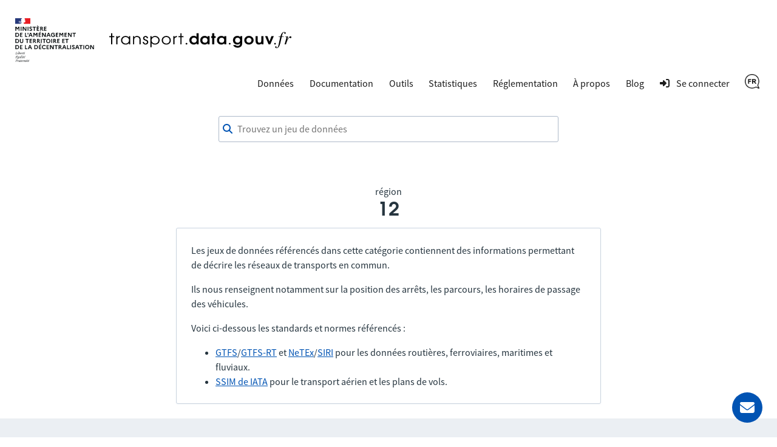

--- FILE ---
content_type: text/html; charset=utf-8
request_url: https://transport.data.gouv.fr/datasets?filter=has_realtime&licence=odc-by&locale=fr&order_by=most_recent&page=5&region=12&type=public-transit
body_size: 4662
content:
<!DOCTYPE html>
<html lang="fr">
  <head>
    <meta charset="utf-8">
    <meta http-equiv="X-UA-Compatible" content="IE=edge">
    <meta name="viewport" content="width=device-width, initial-scale=1">
    <meta name="author" content="Ministère de l’Aménagement du Territoire et de la Décentralisation">
    <meta name="csrf" content="Ejc9HmN0EwIrWEwhMHwLOFJ8OBF1JHwNGYsT3Gjof-tPoDqn6HBG9hMz">



    <meta name="description" content="Rendre disponible, valoriser et améliorer les données transports">
    <title>Jeux de données ouverts de la région 12</title>

    <meta property="og:title" content="Jeux de données ouverts de la région 12">
    <meta property="og:image" content="https://transport.data.gouv.fr/images/transport-social-share-65fc4c760aa8fe71c7ae5e5bcd370981.png?vsn=d">
    <meta property="og:type" content="website">
    <meta property="og:description" content="Rendre disponible, valoriser et améliorer les données transports">
    <meta property="og:locale" content="fr">

    <meta name="twitter:card" content="summary">
    <meta property="twitter:title" content="Jeux de données ouverts de la région 12">
    <meta property="twitter:image" content="https://transport.data.gouv.fr/images/transport-social-share-65fc4c760aa8fe71c7ae5e5bcd370981.png?vsn=d">
    <meta property="twitter:description" content="Rendre disponible, valoriser et améliorer les données transports">

    <link rel="stylesheet" media="all" href="/css/app-9a7cc054cd1cbf1a625b06959322e2be.css?vsn=d">
    <link rel="alternate" type="application/atom+xml" href="https://transport.data.gouv.fr/atom.xml" title="Resources feed">
    <link type="text/plain" rel="author" href="https://transport.data.gouv.fr/humans.txt">

      <!-- Polyfill for css grid-->
      <script type="text/javascript">
        if(/MSIE \d|Trident.*rv:/.test(navigator.userAgent)) {
          document.write('<script src="https://unpkg.com/@babel/polyfill@7.0.0/dist/polyfill.js"><\/script>');
          document.write('<script src="https://unpkg.com/url-polyfill@1.0.14/url-polyfill.js"><\/script>');
        }
      </script>
      <!-- Matomo -->
      <script type="text/javascript">
        var _paq = _paq || [];
        _paq.push(["setCookieDomain", "*.transport.data.gouv.fr"]);
        _paq.push(["setDomains", "*.transport.data.gouv.fr"]);
        _paq.push(["HeatmapSessionRecording::disable"]);
        _paq.push(["trackPageView"]);
        _paq.push(["enableLinkTracking"]);
        window._paq = _paq;
        (function() {
          var u="//stats.data.gouv.fr/";
          _paq.push(["setTrackerUrl", u+"matomo.php"]);
          _paq.push(["setSiteId", "58"]);
          var d=document, g=d.createElement('script'), s=d.getElementsByTagName("script")[0];
          g.type="text/javascript"; g.async=true; g.defer=true; g.src=u+"matomo.js"; s.parentNode.insertBefore(g,s);
        })();
      </script>
      <!-- End Matomo Code -->


  </head>

  <body>
    <header class="navbar">
  <div class="navbar__container">
    <a href="/" class="navbar__home">
      <img alt="transport.data.gouv.fr" class="navbar__logo-mariane" src="/images/logo-header.svg">
      <img alt="transport.data.gouv.fr" class="navbar__logo-black" src="/images/logo-black.svg">
    </a>
    <nav>
      <a href="#menu">
        <div class="nav__hamburger">
          <div></div>
          <div></div>
          <div></div>
        </div>
      </a>
      <div id="menu">
        <a id="close-menu" href="#" aria-label="Fermer le formulaire">
          <i class="fas icon--times-circle"></i>&nbsp
        </a>
        <ul class="nav__links top-nav-links">
          <li class="nav__item">
            <div class="dropdown">
              Données
              <div class="dropdown-content">
                <a href="/datasets">Toutes les données</a>
                <a href="/explore">Carte d&#39;exploration des données</a>
                <a href="/explore/gtfs-stops">Carte nationale des arrêts GTFS</a>
                <a href="/reuses">Réutilisations</a>
              </div>
            </div>
          </li>
          <li class="nav__item">
            <a href="https://doc.transport.data.gouv.fr">Documentation</a>
          </li>
          <li class="nav__item">
            <div class="dropdown">
              Outils
              <div class="dropdown-content">
                <a href="/validation">Vérifier la qualité d&#39;un fichier ou d&#39;un flux</a>
                <a href="/tools/gtfs_diff">Comparer deux GTFS</a>
                <a href="/tools/siri-querier">Générateur de requêtes SIRI</a>

                <a href="https://mtes-mct.github.io/alm-docs/" target="_blank">Accèslibre Mobilités</a>
                <a href="https://status.transport.data.gouv.fr" target="_blank">État des services</a>
              </div>
            </div>
          </li>
          <li class="nav__item">
            <a href="/stats">Statistiques</a>
          </li>
          <li class="nav__item">
            <div class="dropdown">
              Réglementation
              <div class="dropdown-content">
                <a href="https://normes.transport.data.gouv.fr" target="_blank">Normes</a>
                <a href="https://doc.transport.data.gouv.fr/presentation-et-mode-demploi-du-pan/declaration-de-conformite" target="_blank">Déclaration de conformité</a>
              </div>
            </div>
          </li>
          <li class="nav__item">
            <div class="dropdown">
              À propos
              <div class="dropdown-content">
                <a href="/missions">Nos missions</a>
                <a href="/nouveautes">Nouvelles fonctionnalités</a>
              </div>
            </div>
          </li>
          <li class="nav__item">
            <a href="https://blog.transport.data.gouv.fr">Blog</a>
          </li>

            <li class="nav__item">
              <a class="navigation__link navigation__link--login" href="/login/explanation?redirect_path=%2Fdatasets%3Ffilter%3Dhas_realtime%26licence%3Dodc-by%26locale%3Dfr%26order_by%3Dmost_recent%26page%3D5%26region%3D12%26type%3Dpublic-transit">
                <i class="icon icon--login" aria-hidden="true"></i>
                <span>Se connecter</span>
              </a>
            </li>

          <li class="nav__item">
            <div class="dropdown">

                <img src="/images/icons/fr-7be6995ec50bd9a89ae2d963e23cd4ea.png?vsn=d" alt="Français" height="24">

              <div class="dropdown-content">
<a href="/datasets?filter=has_realtime&amp;licence=odc-by&amp;locale=fr&amp;order_by=most_recent&amp;page=5&amp;region=12&amp;type=public-transit">
                  Français
</a>
<a href="/datasets?filter=has_realtime&amp;licence=odc-by&amp;locale=en&amp;order_by=most_recent&amp;page=5&amp;region=12&amp;type=public-transit">
                  English
</a>
              </div>
            </div>
          </li>
        </ul>
      </div>
    </nav>
  </div>
</header>

    <main class="layout-main">

      <div class="container dataset-page-top">
  <div class="form__group">
<form action="/datasets" class="shortlist-form" method="get">
      <div class="searchBar">
        <div class="form__group"><div class=""><i class="fas icon--magnifier" id="magnifier"></i><input aria-label="Trouvez un jeu de données" autocomplete="off" id="autoComplete" name="q" placeholder="Trouvez un jeu de données" type="search" value=""></div></div>
        <div class="autoCompleteResultsField">
          <div id="autoCompleteResults"></div>
        </div>
      </div>
</form>
    <div class="dataset-page-title">

        région
        <h1>12</h1>

    </div>
  </div>
</div>

  <div class="container container_max_700px">
  <div class="panel mb-24" id="custom-message">
    <p>
Les jeux de données référencés dans cette catégorie contiennent des informations permettant de décrire les réseaux de transports en commun.</p>
<p>
Ils nous renseignent notamment sur la position des arrêts, les parcours, les horaires de passage des véhicules.</p>
<p>
Voici ci-dessous les standards et normes référencés :</p>
<ul>
  <li>
<a href="https://gtfs.org/fr/documentation/overview/">GTFS</a>/<a href="https://gtfs.org/fr/documentation/realtime/reference/">GTFS-RT</a> et <a href="https://normes.transport.data.gouv.fr/">NeTEx</a>/<a href="https://normes.transport.data.gouv.fr/normes/siri/profil-france/">SIRI</a> pour les données routières, ferroviaires, maritimes et fluviaux.  </li>
  <li>
<a href="https://www.iata.org/en/publications/manuals/standard-schedules-information/">SSIM de IATA</a> pour le transport aérien et les plans de vols.  </li>
</ul>

  </div>
</div>


  <section id="datasets-results" class="section-grey">
    <div class="container">
      <div class="shortlist">
        <nav class="side-pane" role="navigation">
          <div class="pt-48">
            <ul class="side-pane__menu">
              <li class="side-pane__title">
                <h3>Type de données</h3>
                <li class="side-pane__dropdown unfolded">
                  <ul class="side-pane__submenu">
                    <li>
                      <a href="https://transport.data.gouv.fr/datasets?filter=has_realtime&amp;licence=odc-by&amp;locale=fr&amp;order_by=most_recent&amp;page=5&amp;region=12">Tous (0)</a>
                    </li>

                      <li><span class="activefilter">Transport public collectif (0)</span></li>

                  </ul>
                </li>
              </li>

              <li class="side-pane__title">
                <h3>Temps réel</h3>
                <li class="side-pane__dropdown unfolded">
                  <ul class="side-pane__submenu">
                    <li>
                      <a href="https://transport.data.gouv.fr/datasets?licence=odc-by&amp;locale=fr&amp;order_by=most_recent&amp;page=5&amp;region=12&amp;type=public-transit">Peu importe (0)</a>
                    </li>
                    <li>
                      <span class="activefilter">Avec temps réel (0)</span>
                    </li>
                  </ul>
                </li>
              </li>

                <li class="side-pane__title">
                  <h3>Régions</h3>
                  <li class="side-pane__dropdown unfolded">
                    <ul class="side-pane__submenu">
                      <li>
                        <span class="activefilter">Tous (0)</span>
                      </li>









































                    </ul>
                  </li>
                </li>


              <li class="side-pane__title">
                <h3>Format de ressource</h3>
                <li class="side-pane__dropdown unfolded">
                  <ul class="side-pane__submenu">
                    <li>
                      <span class="activefilter">Tous (0)</span>
                    </li>

                  </ul>
                </li>
              </li>
            </ul>
          </div>
        </nav>
        <div class="main-pane transparent">

            <div class="order-by">
              <span class="order-by__title">Trier par</span>
              <span class="order-by-option"><a href="https://transport.data.gouv.fr/datasets?filter=has_realtime&amp;licence=odc-by&amp;locale=fr&amp;order_by=alpha&amp;page=5&amp;region=12&amp;type=public-transit">Ordre alphabetique</a></span>
              <span class="order-by-option"><span class="activefilter">Récemment ajouté</span></span>
            </div>

            <div>
              
            </div>

        </div>
      </div>

      <div class="api-link">
        <i class="fas fa-cogs"></i>

        <a href="/swaggerui#/datasets/API.DatasetController.datasets">Récupérer la liste des jeux de données via l&#39;API</a> -
      </div>
    </div>
  </section>

<script nonce="LVJpDFu4oHKNKQ">
  const contactId = null;
  const labels = {"commune":"commune","dataset":"jeu de données","departement":"département","epci":"EPCI","feature":"données contenant…","format":"format de données","mode":"mode de transport","offer":"offre de transport","region":"région","results-description":"Ou rechercher par :","search-description":"Rechercher $query dans les descriptions des jeux de données"};
</script>
<style nonce="LVJpDFu4oHKNKQ">
  #autoComplete_list li:nth-of-type(2)::before {
    content: 'Ou rechercher par :';
  }
</style>
<script src="/js/autocomplete-6bebe119746951cc9f4eb39256472c59.js?vsn=d">
</script>
    </main>

    <footer class="footer" id="footer">
  <a href="#mail_form" class="mail__button" aria-label="Demander de l’aide">
    <i class="fas icon--envelope"></i>
    <span>Demander de l’aide</span>
  </a>
  <div class="modal__backdrop" id="mail_form">
    <div class="footer__contact">
      <a class="footer__contact--close" href="#" aria-label="Fermer le formulaire">
        <i class="fas icon--times-circle"></i>
      </a>
<form action="/send_mail" method="post"><input name="_csrf_token" type="hidden" hidden value="Ejc9HmN0EwIrWEwhMHwLOFJ8OBF1JHwNGYsT3Gjof-tPoDqn6HBG9hMz">
        <h3>Contact</h3>
        <p>
          Avez-vous lu notre <a href="https://doc.transport.data.gouv.fr" target="_blank">documentation en ligne</a> ? Votre réponse est probablement présente.
        </p>
<label for="email">
          Adresse email<div class="form__group"><input id="email" name="email" required type="email"></div>
</label>
<label class="pt-12" for="user_type">
          Je suis <div class="form__group"><select id="user_type" name="user_type" required><option disabled selected value="">Sélectionnez un choix</option><option value="data-producer">Producteur de données</option><option value="data-reuser">Réutilisateur de données</option><option value="other">Autre</option></select></div>
</label>
<label class="pt-12" for="question_type">
          Ma question est à propos <div class="form__group"><select id="question_type" name="question_type" required><option disabled selected value="">Sélectionnez un choix</option><option value="website">Le site web transport.data.gouv.fr</option><option value="data-not-found">Des données que je ne trouve pas</option><option value="technical-support">Un besoin de support technique</option><option value="legal-requirements">Des informations réglementaires</option><option value="other">Autre</option></select></div>
</label>
        <div class="form__group"><input autocomplete="off" class="form-special-field" id="name" name="name" placeholder="your name" tabindex="-1" type="text"></div>
<label class="pt-12" for="subject">
          Sujet<div class="form__group"><input id="subject" name="subject" required type="text"></div>
</label>
<label class="pt-12" for="question">
          Question<div class="form__group"><textarea id="question" name="question" required>
</textarea></div>
</label>
        <div class="form__group"><button class="button" type="submit">Envoyer un email</button></div>
</form>
    </div>
  </div>
  <div class="container">
    <div class="footer__logo">
      <a class="ministere-link" href="https://www.ecologie.gouv.fr">Ministère de l’Aménagement du Territoire et de la Décentralisation</a>
      <a href="/"><img alt="transport.data.gouv.fr" src="/images/logo-footer.svg"></a>
    </div>
    <ul class="footer__links">
      <li>
        <a class="footer__link footer__link--contact" href="#mail_form">
          Nous contacter
        </a>
      </li>
      <li>
        <a class="footer__link" target="_blank" href="https://doc.transport.data.gouv.fr/outils/outils-disponibles-sur-le-pan/api">
          API
        </a>
      </li>
      <li>
        <a class="footer__link" target="_blank" href="https://doc.transport.data.gouv.fr/le-point-d-acces-national/generalites/le-point-dacces-national">
          FAQ
        </a>
      </li>
      <li>
        <a class="footer__link" target="_blank" href="https://github.com/etalab/transport-site/">
          Code source
        </a>
      </li>
      <li>
        <a class="footer__link" href="/legal">
          Mentions légales
        </a>
      </li>
      <li>
        <a class="footer__link" target="_blank" href="/budget">
          Budget
        </a>
      </li>
      <li>
        <a class="footer__link" href="/accessibilite">
          Accessibilité : non conforme
        </a>
      </li>
    </ul>
  </div>
</footer>
  </body>
  <script defer type="text/javascript" src="/js/app-e4d5346b3c632f1b908ac98c05a1fc94.js?vsn=d"></script>
</html>